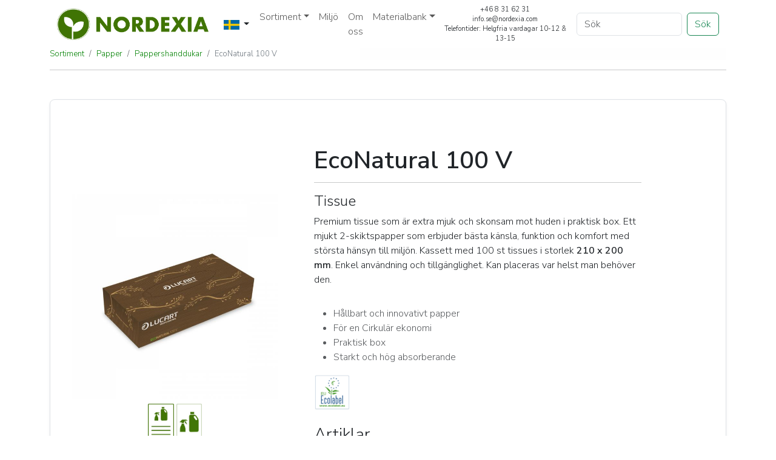

--- FILE ---
content_type: text/html; charset=UTF-8
request_url: https://nordexia.com/sv/papper/pappershanddukar/econatural-100-v
body_size: 21767
content:
<!doctype html>
<html lang="sv">
  <head>
<!-- Google tag (gtag.js) -->
<script async src="https://www.googletagmanager.com/gtag/js?id=G-SS6S6TWKRQ"></script>
<script>
  window.dataLayer = window.dataLayer || [];
  function gtag(){dataLayer.push(arguments);}
  gtag('js', new Date());

  gtag('config', 'G-SS6S6TWKRQ');
</script>

    <meta charset="utf-8">
    <base href="https://nordexia.com/" />
    <meta name="viewport" content="width=device-width, initial-scale=1">
    <meta name="viewport" content="width=device-width, initial-scale=1, maximum-scale=1" />
    <meta name="description" content="EcoNatural, Papper, Pappershanddukar">
    <meta name="author" content="Nordexia AB">
    <meta name="generator" content="FileMaker PIM by PositionEtt AB">
    <title>EcoNatural 100 V | Nordexia</title>
<script type="application/ld+json">[{"@context":"https:\/\/schema.org","@type":"BreadcrumbList","itemListElement":[{"@type":"ListItem","position":1,"name":"Hem","item":"https:\/\/nordexia.com\/"},{"@type":"ListItem","position":2,"name":"sv","item":"https:\/\/nordexia.com\/sv\/"},{"@type":"ListItem","position":3,"name":"Sortiment","item":"https:\/\/nordexia.com\/sv\/sortiment\/"},{"@type":"ListItem","position":4,"name":"Papper","item":"https:\/\/nordexia.com\/sv\/papper\/"},{"@type":"ListItem","position":5,"name":"Pappershanddukar","item":"https:\/\/nordexia.com\/sv\/papper\/pappershanddukar"},{"@type":"ListItem","position":6,"name":"EcoNatural 100 V","item":"https:\/\/nordexia.com\/sv\/papper\/pappershanddukar\/econatural-100-v"}]}]</script>
    <meta property="og:title" content="EcoNatural 100 V | Nordexia" />
    <meta property="og:type" content="website" />
    <meta property="og:url" content="https://nordexia.com/sv/papper/pappershanddukar/econatural-100-v" />
    <meta property="og:site_name" content="Nordexia" />
    <meta property="og:image" content="" />
    
<link rel="alternate" hreflang="sv-SE" href="https://nordexia.com/sv" >
<link rel="alternate" hreflang="no-NO" href="https://nordexia.com/no" >

<link rel="preconnect" href="https://fonts.googleapis.com">
<link rel="preconnect" href="https://fonts.gstatic.com" crossorigin>
<link href="https://fonts.googleapis.com/css2?family=Nunito+Sans:wght@300;600&display=swap" rel="stylesheet">
<link rel="stylesheet" href="https://cdn.jsdelivr.net/npm/bootstrap-icons@1.10.3/font/bootstrap-icons.css">
<!-- Link Swiper's CSS -->
<link rel="stylesheet" href="https://cdn.jsdelivr.net/npm/swiper@11/swiper-bundle.min.css" />

<link rel="apple-touch-icon" sizes="180x180" href="assets/img/favicon/apple-touch-icon.png">
<link rel="icon" type="image/png" sizes="32x32" href="assets/img/favicon/favicon-32x32.png">
<link rel="icon" type="image/png" sizes="16x16" href="assets/img/favicon/favicon-16x16.png">
<link rel="manifest" href="assets/img/favicon/manifest.json">
<link rel="mask-icon" href="assets/img/favicon/safari-pinned-tab.svg" color="#5bbad5">
<meta name="msapplication-TileColor" content="#da532c">
<meta name="theme-color" content="#ffffff">

    
<!-- Bootstrap core CSS -->
<link href="https://cdn.jsdelivr.net/npm/bootstrap@5.3.0-alpha1/dist/css/bootstrap.min.css" rel="stylesheet" integrity="sha384-GLhlTQ8iRABdZLl6O3oVMWSktQOp6b7In1Zl3/Jr59b6EGGoI1aFkw7cmDA6j6gD" crossorigin="anonymous">
<link href="styles.css" rel="stylesheet">
<meta name="google-site-verification" content="6m2ajTdSKqPB2nqE1FKHg2GlSy9v58ZzZrq2TguX4Mc" />
<link rel="canonical" href="https://nordexia.com/sv/papper/pappershanddukar/econatural-100-v" />
</head>

<body>
    <div class="container">
        <nav class="navbar navbar-expand-lg sticky-top" style="background: rgba(255, 255, 255, 0.88);" >
  <div class="container-fluid" >
    <a class="navbar-brand" href="https://nordexia.com/"><img src="assets/img/logo_nordexia_text_glyph_left4x.png" title="Nordexia AB" alt="Nordexia AB" class="img-fluid" style="max-height:65px;max-width:250px;"/></a>

    <button class="navbar-toggler" type="button" data-bs-toggle="collapse" data-bs-target="#navbarSupportedContent" aria-controls="navbarSupportedContent" aria-expanded="false" aria-label="Toggle navigation" style="border:none;">
      <span class="navbar-toggler-icon"></span>
    </button>
<div class="btn-group">
  <button class="btn btn-white btn-sm dropdown-toggle float-left" type="button" data-bs-toggle="dropdown" aria-expanded="false">
    <img src="assets/img/icons/se.png" style="max-height: 16px;" />
  </button>
  <ul class="dropdown-menu">
    <li><a class="dropdown-item" href="sv/"><img src="assets/img/icons/se.png" style="max-height: 12px;" /> - SE</a></li>
    <li><a class="dropdown-item" href="no"><img src="assets/img/icons/no.png" style="max-height: 12px;" /> - NO</a></li>
  </ul>
</div>
    <div class="collapse navbar-collapse" id="navbarSupportedContent">
<ul id="topnav" class="navbar-nav me-auto mb-2 mb-lg-0"><li class="nav-item dropdown"><a href="sv/sortiment/" class="nav-link dropdown-toggle" title="Sortiment" role="button" data-bs-toggle="dropdown" aria-expanded="false">Sortiment</a><ul class="dropdown-menu"><li><a href="sv/kem/" title="Kem" class="dropdown-item" >Kem</a></li>
<li><a href="sv/redskap/" title="Redskap" class="dropdown-item" >Redskap</a></li>
<li><a href="sv/maskiner/" title="Maskiner" class="dropdown-item" >Maskiner</a></li>
<li><a href="sv/papper/" title="Papper" class="dropdown-item" >Papper</a></li>
<li><a href="sv/karl/" title="Kärl" class="dropdown-item" >Kärl</a></li>
</ul></li>
<li class="nav-item"><a href="sv/miljo" class="nav-link" title="Miljö" >Miljö</a></li>
<li class="nav-item"><a href="sv/om-oss" class="nav-link" title="Om oss" >Om oss</a></li>
<li class="nav-item dropdown"><a href="sv/materialbank/" class="nav-link dropdown-toggle" title="Materialbank" role="button" data-bs-toggle="dropdown" aria-expanded="false">Materialbank</a><ul class="dropdown-menu"><li><a href="sv/materialbank/kataloger/" title="Kataloger" class="dropdown-item" >Kataloger</a></li>
<li><a href="sv/materialbank/guider" title="Guider" class="dropdown-item" >Guider</a></li>
<li><a href="sv/materialbank/foldrar" title="Foldrar" class="dropdown-item" >Foldrar</a></li>
</ul></li>
</ul>
<span class="small text-center" style="margin-right: 10px;font-size:11px;">+46 8 31 62 31<br>info.se@nordexia.com<br>Telefontider:
Helgfria vardagar 10-12 & 13-15</span>
      <form class="d-flex" role="search" action="sokresultat" method="get">
        <input class="form-control me-2" type="search" placeholder="Sök" aria-label="Search" name="search" id="search" value="">
        <input type="hidden" name="id" value="1118" />

        <button class="btn btn-outline-success" type="submit">Sök</button>
      </form>

    </div>
  </div>
<div class="clear-both"></div>
</nav>
<nav class="sticky-top" aria-label="breadcrumb" style="background: rgba(255, 255, 255, 0.88); top: 78px;z-index:999;">
  <ol class="breadcrumb">
<li class="breadcrumb-item"><a href="sv/sortiment/">Sortiment</a></li><li class="breadcrumb-item"><a href="sv/papper/">Papper</a></li><li class="breadcrumb-item"><a href="sv/papper/pappershanddukar">Pappershanddukar</a></li><li class="breadcrumb-item link-secondary" ><a href="sv/papper/pappershanddukar/econatural-100-v" class="link-secondary">EcoNatural 100 V</a></li>
  </ol>
</nav>
<hr>
        <main>
            <h1 class="visually-hidden">EcoNatural 100 V</h1>
            <div class="container my-5" style="background-color:#FFF;">
                <div class="row p-4 pb-0 pe-lg-0 pt-lg-5 align-items-center rounded-3 border shadow-sm">
                    <div class="col-md-4 text-center">
                          <!-- Swiper -->
  <div class="swiper mySwiper">
    <div class="swiper-wrapper">
    </div>
    <div class="swiper-button-next"></div>
    <div class="swiper-button-prev"></div>
    <div class="swiper-pagination"></div>
  </div>
<div class="text-center">
                        <a href="#" class="pdfIcon" target="_blank"><img class="img" src="assets/img/icons/blad-produkt.jpg" alt="Produktblad" data-bs-toggle="tooltip" data-bs-placement="top" title="Öppna produktblad" style="max-height: 60px;"></a>


<a href="" class="imgIcon" target="_blank"><img class="img" src="assets/img/icons/blad-bild.jpg" alt="Högupplöst bild" data-bs-toggle="tooltip" data-bs-placement="top" title="Öppna huvudbild" style="max-height: 60px;" target="_blank"></a>                       
</div>
                  </div>
                    <div class="col-lg-7 p-3 p-lg-5 pt-lg-3">
                        <h1 class="display-6 mt-3 fw-bold lh-1">EcoNatural 100 V</h1>
                        <div id="articleDropdown" class="d-lg-none">
                            <h3>Artiklar</h3>
                            <table id="articles" class="table table-hover table-sm articles">
                            </table>
                        </div>
                        <p class="lead"><hr><h4>Tissue</h4>Premium tissue som är extra mjuk och skonsam mot huden i praktisk box. Ett mjukt 2-skiktspapper som erbjuder bästa känsla, funktion och komfort med största hänsyn till miljön. Kassett med 100 st tissues i storlek <strong>210 x 200 mm</strong>. Enkel användning och tillgänglighet. Kan placeras var helst man behöver den.<p class='artText'></p><div class='space'></div><ul><li class='text-muted'>Hållbart och innovativt papper</li><li class='text-muted'>För en Cirkulär ekonomi</li><li class='text-muted'>Praktisk box</li><li class='text-muted'>Starkt och hög absorberande</li></ul></p>
                        
                        <div id="miljo"></div>
                        <div id="pictogram"></div>
                        <div class="d-grid gap-2 d-md-flex justify-content-md-start mb-4 mb-lg-3">
                        </div>
                        <div id="articleDropdown" class="d-none d-lg-block">
                            <h3>Artiklar</h3>
                            <table id="articles" class="table table-hover table-sm articles">
                            </table>
                        </div>
                    </div>

                    <hr style="margin-top:1rem;">
                    <div class="row">
                        <div class="col col-md-6">
                            <h3 id="artInfoRubrik" class="card-header">Artikelinformasjon</h3>
                            <div id="artInfo" class="card-text"></div>
<div id="relArt" class="card-text"></div>
                        </div>
                        <div class="col col-md-6">
                            <h3 id="artFTIRubrik" class="card-header"></h3>
                            <div id="artFTI" class="card-text"></div>
                        </div>
                    </div>

                </div>
            </div>
<div class="date-info"><p class="small" style="font-size:8px;">Senast uppdaterad: 2025-09-04</p></div>
        </main>
        <hr>
<div id="footer" class="footer-widgets footer footer-2 small">
<div class="row large-columns-4 mb-0">
<div id="nav_menu-2" class="col pb-0 widget widget_nav_menu">
<span class="widget-title">Innehåll</span><div class="btn-group">
  <button class="btn btn-white btn-sm dropdown-toggle" type="button" data-bs-toggle="dropdown" aria-expanded="false">
    <img src="assets/img/icons/se.png" style="max-height: 12px;" />
  </button>
  <ul class="dropdown-menu">
    <li><a class="dropdown-item" href="sv/"><img src="assets/img/icons/se.png" style="max-height: 12px;" /> - SE</a></li>
    <li><a class="dropdown-item" href="no"><img src="assets/img/icons/no.png" style="max-height: 12px;" /> - NO</a></li>
  </ul>
</div><div class="is-divider small"></div>

<div class="menu-footer-container"><ul id="topnav" class="navbar-nav me-auto mb-2 mb-lg-0 small"><li class="nav-item first active"><a href="sv/sortiment/" class="nav-link" title="Sortiment" >Sortiment</a></li>
<li class="nav-item"><a href="sv/miljo" class="nav-link" title="Miljö" >Miljö</a></li>
<li class="nav-item"><a href="sv/om-oss" class="nav-link" title="Om oss" >Om oss</a></li>
<li class="nav-item last"><a href="sv/materialbank/" class="nav-link" title="Materialbank" >Materialbank</a></li>
</ul></div>
</div>
<div id="text_icl-2" class="col pb-0 widget widget_text_icl">
<span class="widget-title">Nordexia AB</span>
<div class="is-divider small"></div>
<div class="textwidget">
<p>SE559141234001</p>
<p><b>Besöksadress</b><br> Johannesfredsvägen 12a<br> 168 69 Bromma</p><p><b>Postadress</b><br> Box 20001<br> 161 02 Bromma</p>
</div>
</div>

<div id="custom_html-2" class="widget_text col pb-0 widget widget_custom_html">
<div class="textwidget custom-html-widget">
<span class="widget-title">Orderfrågor</span>
<p><a href="mailto:order.se@nordexia.com">order.se@nordexia.com</a></p> <span class="widget-title">Produktfrågor</span>
<p><a href="mailto:info.se@nordexia.com">info.se@nordexia.com</a></p> <span class="widget-title">Kundtjänst</span>
<br>Telefontider:<br>Helgfria vardagar 10-12 & 13-15<br>
<p><a href="tel:+468316231">+46 8 31 62 31</a></p>
<span class="widget-title">Säkerhetsdatablad</span>
<p><a href="https://app.ecoonline.com/ecosuite/applic/eas/eassearch.php?companyID=1012303&amp;prodType=er&amp;descrLang=2" target="_blank" rel="noopener noreferrer">Sök säkerhetsdatablad [SE]</a><br>
<a href="https://app.ecoonline.com/ecosuite/applic/eas/eassearch.php?companyID=1012303&amp;prodType=er&amp;descrLang=1" target="_blank" rel="noopener noreferrer">Søk sikkerhetsdatablad [NO]</a></p></div></div><div id="media_image-2" class="col pb-0 widget widget_media_image">
<img class="img img-fluid" src="assets/img/logo_nordexia_text_glyph_left4x.png" alt="Nordexia AB Logotype"/>
</div>
</div>
</div>
    </div>

    <script src="https://cdnjs.cloudflare.com/ajax/libs/jquery/3.6.4/jquery.min.js" integrity="sha512-pumBsjNRGGqkPzKHndZMaAG+bir374sORyzM3uulLV14lN5LyykqNk8eEeUlUkB3U0M4FApyaHraT65ihJhDpQ==" crossorigin="anonymous" referrerpolicy="no-referrer"></script>
<script src="https://cdn.jsdelivr.net/npm/bootstrap@5.3.0-alpha1/dist/js/bootstrap.bundle.min.js" integrity="sha384-w76AqPfDkMBDXo30jS1Sgez6pr3x5MlQ1ZAGC+nuZB+EYdgRZgiwxhTBTkF7CXvN" crossorigin="anonymous"></script>
<!-- Swiper JS -->
  <script src="https://cdn.jsdelivr.net/npm/swiper@11/swiper-bundle.min.js"></script>
  <!-- Initialize Swiper -->
  <script>
    var swiper = new Swiper(".mySwiper", {
      
      pagination: {
        el: ".swiper-pagination",
        dynamicBullets: true,
      },
      navigation: {
        nextEl: ".swiper-button-next",
        prevEl: ".swiper-button-prev",
      },
    });
  </script>
    <script type="text/javascript">
var tooltipTriggerList = [].slice.call(document.querySelectorAll('[data-bs-toggle="tooltip"]'))
var tooltipList = tooltipTriggerList.map(function (tooltipTriggerEl) {
  return new bootstrap.Tooltip(tooltipTriggerEl)
})


        var json = [{"artTxt":"","artTxtIngress":"","articleNo":"62841073","fti":"<h4>Förpackningar</h4>     <table class='table table-sm table-hover'>         <tbody>             <tr>                 <th>Antal per kartong</th>                 <td>40 st</td>             </tr>             <tr>                 <th>Antal per varv</th>                 <td>160 st</td>             </tr>             <tr>                 <th>Antal per pall</th>                 <td>640 st</td>             </tr>             <tr>                 <th>Kartonger/varv</th>                 <td>4 st</td>             </tr>             <tr>                 <th>Kartonger per pall</th>                 <td>16 st</td>             </tr>             <tr>                 <th>Varv per pall</th>                 <td>4 st</td>             </tr>         </tbody>     </table>      <h6>Oförpackad/Styckvis</h6>     <table class='table table-sm table-hover'>         <tbody>             <tr>                 <th>Antal</th>                 <td>1 st</td>             </tr>             <tr>                 <th>Mått <small>(LxBxH mm)</small></th>                 <td>200 x 210 x 1</td>             </tr>             <tr>                 <th>Vikt</th>                 <td>1 g</td>             </tr>             <tr>                 <th>Volym</th>                 <td>0,04 dm³</td>             </tr>             <tr>                 <th>EAN13</th>                 <td>8005892347013</td>             </tr>         </tbody>     </table>      <h6>Ask</h6>     <table class='table table-sm table-hover'>         <tbody>             <tr>                 <th>Antal</th>                 <td>100 st</td>             </tr>             <tr>                 <th>Mått <small>(LxBxH mm)</small></th>                 <td>230 x 115 x 50</td>             </tr>             <tr>                 <th>Vikt</th>                 <td>167 g</td>             </tr>             <tr>                 <th>Volym</th>                 <td>1,32 dm³</td>             </tr>             <tr>                 <th>EAN14</th>                 <td>8005892347013</td>             </tr>         </tbody>     </table>      <h6>Kartong</h6>     <table class='table table-sm table-hover'>         <tbody>             <tr>                 <th>Antal</th>                 <td>40 st</td>             </tr>             <tr>                 <th>Mått <small>(LxBxH mm)</small></th>                 <td>590 x 425 x 250</td>             </tr>             <tr>                 <th>Vikt</th>                 <td>7 300 g</td>             </tr>             <tr>                 <th>Volym</th>                 <td>62,69 dm³</td>             </tr>             <tr>                 <th>EAN14</th>                 <td>0800589241455</td>             </tr>         </tbody>     </table> <h6>Pall</h6>     <table class='table table-sm table-hover'>         <tbody>             <tr>                 <th>Antal</th>                 <td>16 st</td>             </tr>             <tr>                 <th>Mått <small>(LxBxH mm)</small></th>                 <td>1200 x 800 x 116 </td>             </tr>             <tr>                 <th>Vikt</th>                 <td>147 000 g</td>             </tr>             <tr>                 <th>Volym</th>                 <td>111,36 dm³</td>             </tr>             <tr>                 <th>EAN14</th>                 <td></td>             </tr>         </tbody>     </table> ","id":2100,"img":[{"img":"assets/img/products/62841073_758.jpg","thumb":"assets/img/products-lowres/62841073_758.jpg"}],"imgDefault":"[{\"img\":\"assets/img/products/62841073_758.jpg\",\"thumb\":\"assets/img/products-lowres/62841073_758.jpg\"}]","info":"<table class='table table-hover table-sm'> <tbody> <tr> <th>Färg</th> <td></td> </tr><tr> <th>Ursprungsland</th> <td>Frankrike</td> </tr> <tr> <th>Tullkod</th> <td>4818201000</td> </tr>          <tr>             <th>Användning</th>             <td>                 <p></p>             </td>         </tr>         <tr>             <th>Varumärke</th>             <td>                 <p>Lucart</p>             </td>         </tr>     </tbody> </table>  <h4>Märkningar</h4> <table class='table table-hover table-sm'> <tbody> <tr> <th>EU Ecolabel</th> <td><img src=\"assets/img/logos/environment/4.png\" class=\"miljoIcon\" /></td> <td>FR/004/009 </td> </tr> </tbody> </table>","miljo":[{"id":105,"img":"assets/img/logos/environment/4.png","licenceNo":"FR/004/009","productId":"960","title":"EU Ecolabel"}],"pdf":"assets/pdf/products/sv/62841073_econatural_100_v_40_st_SE.pdf","pictogram":[],"productId":"960","relArt":"","sdb":"","title":"EcoNatural 100 V 40 st","ufi":""}];

        function showInfo(id) {
            let sdbLink = json[id].sdb;
            sdbLink = sdbLink.replace("amp;","");

            $("#artInfo").html(json[id].info);
            $("#artFTI").html(json[id].fti);
            $("#artInfoRubrik").html("Artikelinformation - " + json[id].articleNo);
            $(".productImg").attr("src", json[id].img[0].img);
            $("a.pdfIcon").attr("href", json[id].pdf);
            $("a.sdbIcon").attr("href",sdbLink);
            $("a.imgIcon").attr("href",json[id].img[0].img);
            $(".artText").html(json[id].artTxt);
            $(".swiper-wrapper").html("");
            $.each(json[id].img, function (idx, obj) {
              $(".swiper-wrapper").append('<div class="swiper-slide"><img src="'+obj.thumb+'" /></div>');
            });
        };
        $.each(json[0].img, function (idx, obj) {
$(".swiper-wrapper").append('<div class="swiper-slide"><img src="'+obj.thumb+'" /></div>');
        });
        $.each(json[0].pictogram, function (idx, obj) {
            $("#pictogram").append('<img src="'+ obj +'" class="pictogramIcon" />');
        });
        $.each(json[0].miljo, function (idx, obj) {
            $("#miljo").append('<img src="'+ this.img +'" class="miljoIcon" />');
        });
        $.each(json, function (idx, obj) {
            $(".articles").append('<tr><td id="' + idx + '"value="' + idx + '" role="button" onClick="showInfo(' + idx + ')"><a class="icon-link icon-link-hover"><b>' + obj.articleNo + '</b> - ' + obj.title + '</a></td></tr>');
        });
            let sdbLink = json[0].sdb;
            sdbLink = sdbLink.replace("amp;","");

            $("#artInfo").html(json[0].info);
            $("#artFTI").html(json[0].fti);
            $("#artInfoRubrik").html("Artikelinformation - " + json[0].articleNo);
            $("a.sdbIcon").attr("href",sdbLink);
            $("a.pdfIcon").attr("href", json[0].pdf);
            $(".productImg").attr("src", json[0].img[0].img);
            $("a.imgIcon").attr("href",json[0].img[0].img);
            $(".artText").html(json[0].artTxt);
            $.each(json.miljo, function (idx, obj) {
               $("#miljo").append('<img src="'+ obj[idx].img +'.png" class="miljoIcon" />');
            });
 
    </script>
</body>
</html>

--- FILE ---
content_type: text/css; charset=UTF-8
request_url: https://nordexia.com/styles.css
body_size: 2022
content:
html,body{
font-family: "Nunito Sans",sans-serif;
}
.space{
min-height: 1em;
}
.breadcrumb-item{
font-size: small;
}
.card-body{
background: green;
color: #FFF;
}
.card-img-overlay>h4{
margin-top: 1rem;
}
.card-img-overlay a{
text-decoration: none;
color: #FFF;
}
.card-img-overlay a:hover{
color: #FFF;
text-shadow: #000 1px 0 3px;

}
.bg-dark{
border: none;
}
.card-img-overlay>h3>a:hover{
color: #333;
text-shadow: 2px 2px #999;
}
.footer{
background: #FFF;
color: #777;
padding: 1em;
}
.footer li{
list-style: none;
}
.footer a{
text-decoration: none;
color: #777;
}
a{
text-decoration: none;
color: green;
}
.widget-title{
text-transform: uppercase;
font-weight: 600;
}
th{
text-align: left;
width: 33%;
padding-right: 3em;
}
nav>ul li{
list-style:none;
}
.fill {
	position: absolute;
	top: 0;
	left: 0;
	height: 100%;
	right: 0;
	bottom: 0;
	padding: 0 !important;
	margin: 0 !important;
}
.miljoIcon{
max-height: 60px;
}
.card-title{
text-shadow: #000 1px 0 20px;
}
.card-title:hover{
color: #FFF;
text-shadow: #000 1px 0 3px;
}
.toolTipCounter{
opacity: 0.6;
}
a:hover .toolTipCounter{
opacity: 1;
}
#pictogram{
margin-top: 8px;
}
#pictogram img.pictogramIcon{
max-height: 48px;
max-width: 48px;
margin-right: 4px;
}
    .swiper {
      width: 100%;
      height: 100%;
      margin-bottom: 0.5rem;
    }

    .swiper-slide {
      text-align: center;
      font-size: 18px;
      background: #fff;
      display: flex;
      justify-content: center;
      align-items: center;
    }

    .swiper-slide img {
      display: block;
      width: 100%;
      height: 100%;
      object-fit: contain;
      max-height:400px;
    }
    .swiper-button-next, .swiper-button-prev{
      color:green;
    }
    .swiper-pagination-bullet{
      background:green;
    }

  @media (max-width: 768px) {
    .listObject {
      width: 50%;
    }
  }
  @media (min-width: 769px) {

  }